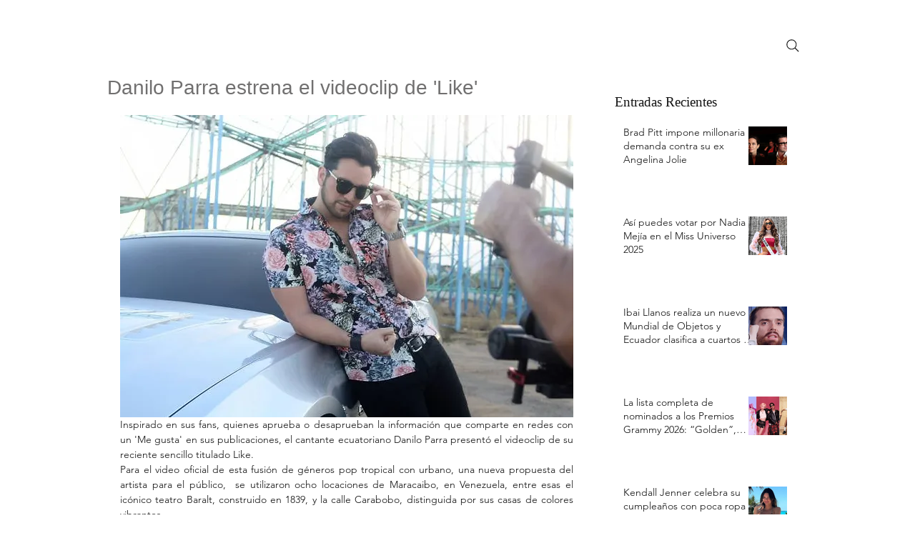

--- FILE ---
content_type: text/html; charset=utf-8
request_url: https://www.google.com/recaptcha/api2/aframe
body_size: 264
content:
<!DOCTYPE HTML><html><head><meta http-equiv="content-type" content="text/html; charset=UTF-8"></head><body><script nonce="byJctBPbI-6R3p_jcvcoow">/** Anti-fraud and anti-abuse applications only. See google.com/recaptcha */ try{var clients={'sodar':'https://pagead2.googlesyndication.com/pagead/sodar?'};window.addEventListener("message",function(a){try{if(a.source===window.parent){var b=JSON.parse(a.data);var c=clients[b['id']];if(c){var d=document.createElement('img');d.src=c+b['params']+'&rc='+(localStorage.getItem("rc::a")?sessionStorage.getItem("rc::b"):"");window.document.body.appendChild(d);sessionStorage.setItem("rc::e",parseInt(sessionStorage.getItem("rc::e")||0)+1);localStorage.setItem("rc::h",'1762583365303');}}}catch(b){}});window.parent.postMessage("_grecaptcha_ready", "*");}catch(b){}</script></body></html>